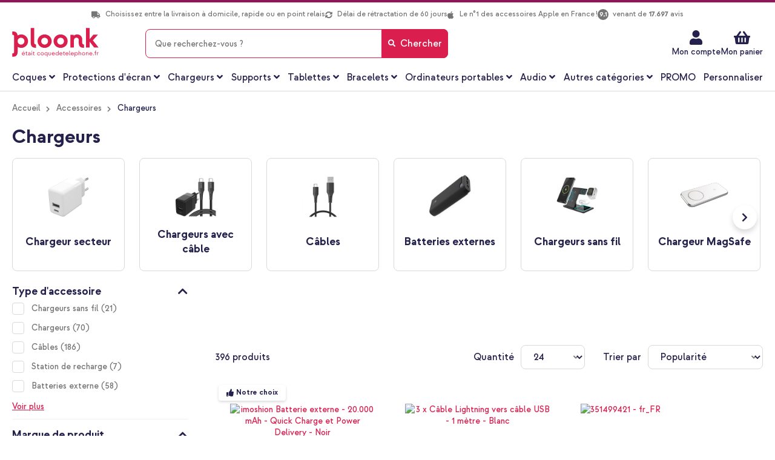

--- FILE ---
content_type: image/svg+xml
request_url: https://www.ploonk.fr/media/ploonk/logo/logo-fr.svg
body_size: 1345
content:
<svg version="1.2" xmlns="http://www.w3.org/2000/svg" viewBox="0 0 1730 582" width="1730" height="582">
	<title>logo-fr-svg</title>
	<style>
		.s0 { fill: #da1e4d } 
	</style>
	<g id="Layer">
		<path id="Layer" class="s0" d="m1710.6 136.8l-100.5 113.3 112.8 143.5h-88.2l-91-119v119h-69.8v-390.8h69.8v225.1l77.6-91h89.3z"/>
		<path id="Layer" class="s0" d="m1398.4 232.3v68.7c0 20.1 11.7 32.4 36.3 32.4v65.9h-13.4c-59.8 0-92.7-31.8-92.7-96.6v-55.8c0-27.9-16.2-50.3-47.5-50.3-27.9 0-48.6 20.7-48.6 53v145.7h-69.8v-256.9h66.5v20.7c10.6-12.3 33.5-26.8 67.6-26.8 58.6 0 101.6 43.6 101.6 100z"/>
		<path id="Layer" fill-rule="evenodd" class="s0" d="m788.2 266.9c0 74.3-58.7 134.6-140.2 134.6-81.6 0-140.2-60.9-140.2-134.6 0-73.7 58.7-134.6 140.2-134.6 82 0 140.1 60.3 140.2 134.6zm-72.6 0c0-38-28-68.1-67.6-68.7-39.7 0.6-67.6 30.1-67.6 68.7 0 38.6 28 68.2 67.6 68.7 39.6-0.6 67.6-30.7 67.6-68.7z"/>
		<path id="Layer" fill-rule="evenodd" class="s0" d="m826.6 266.9c0-73.7 58.6-134.6 140.2-134.6 82.1 0 140.2 60.3 140.2 134.6 0 74.3-58.6 134.6-140.2 134.6-81.6 0-140.2-60.9-140.2-134.6zm72.5 0c0 38.5 27.9 68.2 67.6 68.7 39.6-0.6 67.6-30.7 67.6-68.7 0-38-27.9-68.1-67.6-68.7-39.6 0.6-67.6 30.1-67.6 68.7z"/>
		<path id="Layer" class="s0" d="m441.4 301v-296.6h-69.8v298.2c0 64.8 32.9 96.6 92.7 96.6h13.4v-65.9c-24.6 0.1-36.3-12.2-36.3-32.3z"/>
		<path id="Layer" fill-rule="evenodd" class="s0" d="m109.7 153c22.3-13.4 47.5-20.7 72.6-20.7 77.1 0 135.7 62.5 135.7 134.6 0 72-58.6 134.6-135.7 134.6-24.9 0-49.8-7.2-72-20.4v101c0 64.8-32.9 96.6-92.7 96.6h-13.4v-65.9c24.6 0 36.3-12.3 36.3-32.4v-309.8c0-20.1-11.7-32.4-36.3-32.4v-65.9h13.4c55.4 0 87.7 27.3 92.1 82.9zm0.5 113.9c0 38.6 27.9 68.2 67.6 68.7 39.6-0.6 67.6-30.7 67.6-68.7 0-38-27.9-68.1-67.6-68.7-39.7 0.6-67.6 30.1-67.6 68.7z"/>
		<path id="Layer" class="s0" d="m1701.3 550.1h-9.1v-58.8h8.4v9.4c2.6-6.4 9.9-10.8 18.2-10.8h4.1v9.3h-4.1c-10.8 0-17.4 7.7-17.4 18.4v32.5z"/>
		<path id="Layer" class="s0" d="m1662 550.1h-9.1v-50.3h-11.9v-7.8h4.8c4.6 0 7.3-2.6 7.3-7.1v-6.4c0-14.1 9.8-22.5 22.3-22.5h2v8.5h-2c-9.1 0-13.5 5.7-13.5 14v12.8h17.1v8.5h-17z"/>
		<path id="Layer" class="s0" d="m1621.7 551.4c-4 0-7.4-3.4-7.4-7.4 0-4.2 3.4-7.4 7.4-7.4 4.2 0 7.4 3.3 7.4 7.4 0 4-3.2 7.4-7.4 7.4z"/>
		<path id="Layer" fill-rule="evenodd" class="s0" d="m1570.4 551.5c-17.8 0-31.2-14.1-31.2-30.8 0-16.6 12.3-30.8 30.6-30.8 18.2 0 32.1 14.9 29.8 33.8h-50.4c1.6 12 11.8 18.7 21.3 18.7 8 0 15.4-4 19.3-10.7l7.4 4.8c-5.3 9.3-15.4 15-26.8 15zm-20.9-36.3h40c-0.7-8.1-8.4-16.3-19.7-16.3-11 0-18.2 7-20.3 16.3z"/>
		<path id="Layer" class="s0" d="m1481.4 550.1h-9.1v-58.8h8.4v8.6c2.1-4.2 8.6-10.1 19.1-10.1 14.2 0 23.3 10.2 23.3 23.4v36.8h-9.1v-34.9c0-10.1-6.3-16.5-15.7-16.5-9.5 0-16.7 7.2-16.7 18.3v33.2z"/>
		<path id="Layer" fill-rule="evenodd" class="s0" d="m1424.1 551.5c-17.1 0-31.1-12.8-31.1-30.7 0-18 14-31 31.1-31 17.2 0 31.1 12.9 31.1 31 0 17.9-13.8 30.7-31.1 30.7zm0-9.1c11.9 0 21.3-9 21.3-21.6 0-12.7-9.4-21.8-21.3-21.8-12 0-21.3 9.1-21.3 21.8 0 12.6 9.3 21.6 21.3 21.6z"/>
		<path id="Layer" class="s0" d="m1335.2 550.1h-9.1v-91.4h9.1v40c2.7-4 8.9-8.8 18.3-8.8 14.2 0 23.3 10.2 23.3 23.4v36.8h-9.1v-34.9c0-10.1-6.3-16.5-15.7-16.5-9.5 0-16.7 7.2-16.7 18.3v33.1z"/>
		<path id="Layer" fill-rule="evenodd" class="s0" d="m1278 489.9c17.1 0 31.1 12.9 31.1 31 0 17.9-14 30.7-31.1 30.7-8.4 0-15.9-3.5-21.3-9.4v38.1h-9.1v-89h9.1v8.1c5.4-6 12.9-9.5 21.3-9.5zm0 52.5c12 0 21.3-9 21.3-21.6 0-12.7-9.3-21.8-21.3-21.8-11.9 0-21.3 9.1-21.3 21.8 0 12.6 9.4 21.6 21.3 21.6z"/>
		<path id="Layer" fill-rule="evenodd" class="s0" d="m1201.1 551.5c-17.8 0-31.2-14.1-31.2-30.8 0-16.6 12.3-30.8 30.6-30.8 18.2 0 32.1 14.9 29.8 33.8h-50.4c1.6 12 11.8 18.7 21.3 18.7 8 0 15.4-4 19.3-10.7l7.4 4.8c-5.3 9.3-15.4 15-26.8 15zm-20.9-36.3h40c-0.7-8.1-8.4-16.3-19.7-16.3-11 0-18.2 7-20.3 16.3z"/>
		<path id="Layer" class="s0" d="m1160 551h-0.8c-12.3 0-19.6-6.9-19.6-20.4v-72h9.1v72c0 7.4 4.2 11.5 11.2 11.5v8.9z"/>
		<path id="Layer" fill-rule="evenodd" class="s0" d="m1093.9 551.5c-17.8 0-31.2-14.1-31.2-30.8 0-16.6 12.3-30.8 30.6-30.8 18.2 0 32.1 14.9 29.8 33.8h-50.4c1.6 12 11.8 18.7 21.3 18.7 8 0 15.4-4 19.3-10.7l7.4 4.8c-5.4 9.3-15.5 15-26.8 15zm-20.9-36.3h40c-0.7-8.1-8.4-16.3-19.7-16.3-11.1 0-18.3 7-20.3 16.3z"/>
		<path id="Layer" class="s0" d="m1052.1 550.7h-6.5c-11.9 0-21-6.5-21-21v-29.9h-10.6v-6.7h0.3c6.8 0 12.9-4.3 12.9-15.9v-0.3h6.5v14.4h18.4v8.5h-18.4v29.9c0 9.1 6.1 12.5 12.5 12.5h5.9z"/>
		<path id="Layer" fill-rule="evenodd" class="s0" d="m974.1 551.5c-17.8 0-31.2-14.1-31.2-30.8 0-16.6 12.3-30.8 30.6-30.8 18.2 0 32.1 14.9 29.8 33.8h-50.4c1.6 12 11.8 18.7 21.3 18.7 8 0 15.4-4 19.3-10.7l7.4 4.8c-5.4 9.3-15.5 15-26.8 15zm-20.9-36.3h40c-0.7-8.1-8.4-16.3-19.7-16.3-11.1 0-18.2 7-20.3 16.3z"/>
		<path id="Layer" fill-rule="evenodd" class="s0" d="m917.4 499.4v-40.8h9.1v91.4h-9.1v-8c-5.4 5.9-12.9 9.4-21.3 9.4-17.1 0-31.1-12.8-31.1-30.7 0-18 14-31 31.1-31 8.4 0.2 16 3.7 21.3 9.7zm-21.3 43c11.9 0 21.3-9 21.3-21.6 0-12.7-9.4-21.8-21.3-21.8-12 0-21.3 9.1-21.3 21.8 0 12.6 9.3 21.6 21.3 21.6z"/>
		<path id="Layer" fill-rule="evenodd" class="s0" d="m822.5 551.5c-17.8 0-31.2-14.1-31.2-30.8 0-16.6 12.3-30.8 30.6-30.8 18.2 0 32.1 14.9 29.8 33.8h-50.4c1.6 12 11.8 18.7 21.3 18.7 8 0 15.4-4 19.3-10.7l7.4 4.8c-5.4 9.3-15.4 15-26.8 15zm-20.9-36.3h40c-0.7-8.1-8.4-16.3-19.7-16.3-11 0-18.2 7-20.3 16.3z"/>
		<path id="Layer" class="s0" d="m750.4 551.5c-17 0-25.2-12.1-25.2-26.5v-33.7h9.1v33.7c0 11.1 6.4 17.6 16.1 17.6 9.7 0 16.1-6.5 16.1-17.6v-33.7h9.1v33.7c0 14.4-8.2 26.5-25.2 26.5z"/>
		<path id="Layer" fill-rule="evenodd" class="s0" d="m697.1 499.4v-8.1h9.1v89h-9.1v-38.1c-5.4 5.9-12.9 9.4-21.3 9.4-17.1 0-31.1-12.8-31.1-30.7 0-18 14-31 31.1-31 8.4 0 16 3.5 21.3 9.5zm-21.3 43c11.9 0 21.3-9 21.3-21.6 0-12.7-9.4-21.8-21.3-21.8-12 0-21.3 9.1-21.3 21.8 0 12.6 9.3 21.6 21.3 21.6z"/>
		<path id="Layer" fill-rule="evenodd" class="s0" d="m600.6 551.5c-17.1 0-31.1-12.8-31.1-30.7 0-18 14-31 31.1-31 17.2 0 31.1 12.9 31.1 31-0.1 17.9-13.9 30.7-31.1 30.7zm0-9.1c11.9 0 21.3-9 21.3-21.6 0-12.7-9.4-21.8-21.3-21.8-12 0-21.3 9.1-21.3 21.8 0 12.6 9.2 21.6 21.3 21.6z"/>
		<path id="Layer" class="s0" d="m530.1 551.5c-17.1 0-31.1-12.9-31.1-30.8 0-17.9 14-30.8 31.1-30.8 11.5 0 21.6 5.7 26.9 15l-8 5.1c-3.7-6.7-10.8-11-18.9-11-12 0-21.3 9.1-21.3 21.7 0 12.5 9.3 21.7 21.3 21.7 8.1 0 15.3-4.3 18.9-11l8 5.1c-5.3 9.3-15.4 15-26.9 15z"/>
		<path id="Layer" class="s0" d="m450 550.7h-6.5c-11.9 0-21-6.5-21-21v-29.9h-10.6v-6.7h0.3c6.8 0 12.9-4.3 12.9-15.9v-0.3h6.5v14.4h18.4v8.5h-18.4v29.9c0 9.1 6.1 12.5 12.5 12.5h5.9z"/>
		<path id="Layer" class="s0" d="m392.7 475.7c-3.8 0-6.9-3-6.9-6.9 0-3.9 3.1-7.1 6.9-7.1 3.9 0 7.1 3.1 7.1 7.1 0 3.9-3.1 6.9-7.1 6.9zm4.6 74.4h-9.1v-58.8h9.1z"/>
		<path id="Layer" fill-rule="evenodd" class="s0" d="m340.4 551.5c-13.8 0-22.9-8.5-22.9-18.9 0-10.4 8.5-17.1 19.7-17.1h14.1c4.3 0 7.1-2.6 7.1-6.3 0-4.6-5-10.5-15-10.5-8.9 0-14.1 4.8-16.6 11.2l-7.2-4.7c3.7-8.8 11.4-15.4 23.8-15.4 15.3 0 24.6 9.9 24.6 21.8v38.4h-8.4v-8.6c-1.8 4.2-9.1 10.1-19.2 10.1zm0-8.9c11.6 0 18.4-7.4 18.4-18.3v-0.8h-21.4c-6 0-10.1 3.8-10.1 9 0 5.6 4.6 10.1 13.1 10.1z"/>
		<path id="Layer" class="s0" d="m303.8 550.7h-6.5c-11.9 0-21-6.5-21-21v-29.9h-10.6v-6.7h0.3c6.8 0 12.9-4.3 12.9-15.9v-0.3h6.5v14.4h18.4v8.5h-18.4v29.9c0 9.1 6.1 12.5 12.5 12.5h5.9z"/>
		<path id="Layer" fill-rule="evenodd" class="s0" d="m228 480.3h-6.9l6.3-17.2h11.5zm-2.2 71.2c-17.8 0-31.2-14.1-31.2-30.8 0-16.6 12.3-30.8 30.6-30.8 18.2 0 32.1 14.9 29.8 33.8h-50.4c1.6 12 11.8 18.7 21.3 18.7 8 0 15.4-4 19.3-10.7l7.4 4.8c-5.4 9.3-15.5 15-26.8 15zm-20.9-36.3h40c-0.7-8.1-8.4-16.3-19.7-16.3-11.1 0-18.2 7-20.3 16.3z"/>
	</g>
</svg>

--- FILE ---
content_type: application/javascript
request_url: https://s3.coquedetelephone.fr/quv.js
body_size: 12805
content:
!function(e){var t={};function n(o){if(t[o])return t[o].exports;var r=t[o]={i:o,l:0,exports:{}};return e[o].call(r.exports,r,r.exports,n),r.l=1,r.exports}n.m=e,n.c=t,n.d=function(e,t,o){n.o(e,t)||Object.defineProperty(e,t,{enumerable:1,get:o})},n.r=function(e){"undefined"!=typeof Symbol&&Symbol.toStringTag&&Object.defineProperty(e,Symbol.toStringTag,{value:"Module"}),Object.defineProperty(e,"__esModule",{value:1})},n.t=function(e,t){if(1&t&&(e=n(e)),8&t)return e;if(4&t&&"object"==typeof e&&e&&e.__esModule)return e;var o=Object.create(null);if(n.r(o),Object.defineProperty(o,"default",{enumerable:1,value:e}),2&t&&"string"!=typeof e)for(var r in e)n.d(o,r,function(t){return e[t]}.bind(null,r));return o},n.n=function(e){var t=e&&e.__esModule?function(){return e.default}:function(){return e};return n.d(t,"a",t),t},n.o=function(e,t){return Object.prototype.hasOwnProperty.call(e,t)},n.p="/",n(n.s=60)}([function(e,t,n){"use strict";Object.defineProperty(t,"__esModule",{value:1}),t.isDict=t.getURLparams=t.cookieValueExists=t.setCookie=t.getCookieFromSplit=t.getCookie=t.addCookieData=void 0;var o,r=n(46),i=(o=r)&&o.__esModule?o:{default:o};t.addCookieData=function(){var e=[];if([["_ga",180],["_gcl_au",180],["_fbp",180],["_hjid",180],["_gaexp",180],["_uetvid",180]].length>0){e=[];var t="t"+(new Date).getTime(),n=document.cookie.split(";");[["_ga",180],["_gcl_au",180],["_fbp",180],["_hjid",180],["_gaexp",180],["_uetvid",180]].map(function(o){var r=c(n,o[0]);r&&(e.push([o[0],86400*parseInt(o[1]),r]),t=t+"||"+o[0]+"~~"+r)}),e.length>0&&e.push(["_tdbu",15552e3,t]);var o=u("_tdid");o&&e.push(["_tdid",15552e3,o])}return e};var u=t.getCookie=function(e){return c(document.cookie.split(";"),e)},c=t.getCookieFromSplit=function(e,t){var n=null;return e.some(function(e){var o=e.split("=");if(o[0].trim()===t)return n=decodeURI(o[1]),1}),n};t.setCookie=function(e,t){document.cookie=e+"="+t+";path=/;SameSite=Lax;max-age=604800"+function(){var e=arguments.length>0&&void 0!==arguments[0]?arguments[0]:window.location.hostname;if("localhost"===e)return";domain=.localhost";var t=new RegExp("([a-z-0-9]{2,63}).([a-z.]{2,5})$").exec(e);return t?";domain=."+t[1]+"."+t[2]:""}()},t.cookieValueExists=function(e){return document.cookie&&document.cookie.toString().indexOf(e)>-1},t.getURLparams=function(){for(var e={},t=window.location.search.substring(window.location.search.indexOf("?")+1).split("&"),n=0;n<t.length;n++)if(t[n]){var o=t[n].split("=");if(o[1])try{e[decodeURIComponent(o[0])]=decodeURIComponent(o[1])}catch(e){}}return e},t.isDict=function(e){return!("object"!==(void 0===e?"undefined":(0,i.default)(e))||null===e||e instanceof Array||e instanceof Date)}},function(e,t){var n=e.exports={version:"2.6.12"};"number"==typeof __e&&(__e=n)},function(e,t,n){"use strict";n.r(t),n.d(t,"sendHttpRequest",function(){return r}),n.d(t,"canSendEvents",function(){return i});var o=n(0);function r(e,t,n){try{if(i()){let r=Object(o.addCookieData)();r.length>0&&(e.pc=r);let i=document.cookie.split(";").filter(e=>e.includes("_ga")||e.includes("tdid")||e.includes("tdbu"));e.add_qtime&&(e.qtime=new Date-e.qtime),delete e.add_qtime,1===e.is_blocked&&window._db1&&window._db1.detected&&(e.bot=window._db1.detected),e.method="yd5pPmChm22SVhbjt0IXes7tSu8lLS",e.acc=i,e.anonymous_id=Object(o.getCookie)("anonymous_id");let u=JSON.stringify(e);navigator.sendBeacon("https://s3.coquedetelephone.fr/of",u)?t&&t():n&&n()}else n&&n()}catch(e){n&&n()}}function i(){return navigator.sendBeacon?1:0}},function(e,t){var n=e.exports="undefined"!=typeof window&&window.Math==Math?window:"undefined"!=typeof self&&self.Math==Math?self:Function("return this")();"number"==typeof __g&&(__g=n)},function(e,t,n){var o=n(33)("wks"),r=n(24),i=n(3).Symbol,u="function"==typeof i;(e.exports=function(e){return o[e]||(o[e]=u&&i[e]||(u?i:r)("Symbol."+e))}).store=o},function(e,t,n){e.exports=!n(12)(function(){return 7!=Object.defineProperty({},"a",{get:function(){return 7}}).a})},function(e,t){var n={}.hasOwnProperty;e.exports=function(e,t){return n.call(e,t)}},function(e,t,n){"use strict";Object.defineProperty(t,"__esModule",{value:1});t.styles={header:"font-size: 12px; padding-bottom: 6px; padding-top: 6px",red:"color: red",green:"color: green",black:""}},function(e,t,n){"use strict";Object.defineProperty(t,"__esModule",{value:1}),t.set_td_cookie=t.get_td_cookie=void 0;var o=n(0);t.get_td_cookie=function(e){var t=(0,o.getCookie)("_tdid");return t||(t=(0,o.getCookie)("anonymous_id"))&&(0,o.setCookie)("_tdid",t),t&&(t=t.split("_")).length>e&&t[e].length>""?t[e]:null},t.set_td_cookie=function(e,t){var n=(0,o.getCookie)("_tdid");(n=n?n.split("_"):[])[e]=t.toString();for(var r="",i=0;i<n.length;i++)r=r+(n[i]&&n[i].length>0?n[i]:"")+"_";return r=r.substring(0,r.length-1),(0,o.setCookie)("_tdid",r),r}},function(e,t,n){"use strict";t.__esModule=1;var o,r=n(89),i=(o=r)&&o.__esModule?o:{default:o};t.default=i.default||function(e){for(var t=1;t<arguments.length;t++){var n=arguments[t];for(var o in n)Object.prototype.hasOwnProperty.call(n,o)&&(e[o]=n[o])}return e}},function(e,t,n){var o=n(11),r=n(22);e.exports=n(5)?function(e,t,n){return o.f(e,t,r(1,n))}:function(e,t,n){return e[t]=n,e}},function(e,t,n){var o=n(15),r=n(49),i=n(30),u=Object.defineProperty;t.f=n(5)?Object.defineProperty:function(e,t,n){if(o(e),t=i(t,1),o(n),r)try{return u(e,t,n)}catch(e){}if("get"in n||"set"in n)throw TypeError("Accessors not supported!");return"value"in n&&(e[t]=n.value),e}},function(e,t){e.exports=function(e){try{return!!e()}catch(e){return 1}}},function(e,t,n){var o=n(54),r=n(29);e.exports=function(e){return o(r(e))}},function(e,t,n){"use strict";Object.defineProperty(t,"__esModule",{value:1}),t.initWindowLayer=t.getCID_and_BlockingType=void 0;var o=n(45),r=n(88),i=n(57),u=n(102),c=n(103),a=n(104);n(106),t.getCID_and_BlockingType=function(){var e=arguments.length>0&&void 0!==arguments[0]?arguments[0]:"",t=arguments.length>1&&void 0!==arguments[1]?arguments[1]:-1,n=arguments.length>2&&void 0!==arguments[2]?arguments[2]:0;-1===t&&(t=window.td.is_blocked);var o=0===t?"unblocked":"blocked";""!==e&&(o=o+" - "+e);var r=document.cookie.split(";").filter(function(e){return e.includes("_ga")||e.includes("tdid")||e.includes("tdbu")}),i=-1===window.td.tdid?(0,a.get_or_set_TraceDockID)():window.td.tdid;return{blocking_type:o,is_blocked:0===window.td.is_blocked?0:1,tdc:i,add_qtime:n,acc:r}},t.initWindowLayer=function(){window.td={is_blocked:-1,_source:"https://s3.coquedetelephone.fr/of",tdid:(0,a.get_or_set_TraceDockID)(),anonymous_id:(0,a.get_anonymous_id)(),bid:"****yd5pPmChm22SVhbjt0IXes7tSu8lLS****",identify:o.identify,trackEvent:r.trackEvent,sendPageView:u.sendPageView,sendDataLayerEvent:i.sendDataLayerEvent,saveCookies:c.saveCookies,copyDataLayer:i.copyDataLayer}}},function(e,t,n){var o=n(16);e.exports=function(e){if(!o(e))throw TypeError(e+" is not an object!");return e}},function(e,t){e.exports=function(e){return"object"==typeof e?null!==e:"function"==typeof e}},function(e,t,n){var o=n(53),r=n(34);e.exports=Object.keys||function(e){return o(e,r)}},function(e,t,n){"use strict";Object.defineProperty(t,"__esModule",{value:1}),t.getTrackingPayload=void 0;var o=n(0);t.getTrackingPayload=function(e,t){var n=(0,o.getURLparams)(),r="";try{r=window.document.referrer&&window.document.referrer.toString().indexOf("coquedetelephone.fr")>-1?"":window.document.referrer}catch(e){}e=e||window.location.pathname,t=t||window.document.title;var i={source:"coquedetelephone.fr",qtime:new Date,t:"pageview",z:Math.floor(1e4*Math.random()),ni:0,ds:"web",dh:window.location.hostname,dp:e,dt:t,dr:r,url_params:n,cn:n.utm_campaign,cs:n.utm_source,cm:n.utm_medium,ck:n.utm_term,cc:n.utm_content,gclid:n.gclid,dclid:n.dclid,fbclid:n.fbclid,msclkid:n.msclkid,ua:window.navigator.userAgent,sr:window.screen.width+"x"+window.screen.height,vp:window.screen.availWidth+"x"+window.screen.availHeight,de:window.document.characterSet,sd:window.screen.colorDepth+"-bits",ul:window.navigator.language};for(var u in i)null!==i[u]&&void 0!==i[u]&&""!==i[u]||delete i[u];return i}},function(e,t,n){"use strict";Object.defineProperty(t,"__esModule",{value:1}),t.tryCatch=t.execTimeOut=void 0;var o=n(2),r=(t.execTimeOut=function(e,t){setTimeout(function(){return r(e)},t)},t.tryCatch=function(e){try{e()}catch(n){0;var t={t:"ping",ec:"client_error",source:"coquedetelephone.fr",error:String(n),stack:n.stack,func:String(e),dh:window.location.hostname,dp:window.location.pathname,dt:window.document.title,ua:window.navigator.userAgent,ul:window.navigator.language};(0,o.sendHttpRequest)(t)}})},function(e,t){e.exports=1},function(e,t,n){var o=n(3),r=n(1),i=n(65),u=n(10),c=n(6),a=function(e,t,n){var s,f,d,l=e&a.F,p=e&a.G,v=e&a.S,y=e&a.P,g=e&a.B,_=e&a.W,h=p?r:r[t]||(r[t]={}),m=h.prototype,w=p?o:v?o[t]:(o[t]||{}).prototype;for(s in p&&(n=t),n)(f=!l&&w&&void 0!==w[s])&&c(h,s)||(d=f?w[s]:n[s],h[s]=p&&"function"!=typeof w[s]?n[s]:g&&f?i(d,o):_&&w[s]==d?function(e){var t=function(t,n,o){if(this instanceof e){switch(arguments.length){case 0:return new e;case 1:return new e(t);case 2:return new e(t,n)}return new e(t,n,o)}return e.apply(this,arguments)};return t.prototype=e.prototype,t}(d):y&&"function"==typeof d?i(Function.call,d):d,y&&((h.virtual||(h.virtual={}))[s]=d,e&a.R&&m&&!m[s]&&u(m,s,d)))};a.F=1,a.G=2,a.S=4,a.P=8,a.B=16,a.W=32,a.U=64,a.R=128,e.exports=a},function(e,t){e.exports=function(e,t){return{enumerable:!(1&e),configurable:!(2&e),writable:!(4&e),value:t}}},function(e,t){e.exports={}},function(e,t){var n=0,o=Math.random();e.exports=function(e){return"Symbol(".concat(void 0===e?"":e,")_",(++n+o).toString(36))}},function(e,t,n){var o=n(29);e.exports=function(e){return Object(o(e))}},function(e,t){t.f={}.propertyIsEnumerable},function(e,t,n){"use strict";Object.defineProperty(t,"__esModule",{value:1}),t.gaJavascriptCheck=void 0;var o,r=n(42),i=(o=r)&&o.__esModule?o:{default:o},u=n(8),c=n(43);t.gaJavascriptCheck=function(){try{return window.google_tag_manager&&(0,i.default)(window.google_tag_manager).length>0?1:window.ga&&window.ga.loaded&&window.ga.getAll&&window.ga.getAll()[0]?(window.td.tdid=window.ga.getAll()[0].get("clientId"),window.td.is_blocked=0,(0,c.validateCookiesAllowed)()&&((0,u.set_td_cookie)(0,window.td.tdid),(0,u.set_td_cookie)(2,1)),1):0}catch(e){return 0}}},function(e,t){var n=Math.ceil,o=Math.floor;e.exports=function(e){return isNaN(e=+e)?0:(e>0?o:n)(e)}},function(e,t){e.exports=function(e){if(null==e)throw TypeError("Can't call method on  "+e);return e}},function(e,t,n){var o=n(16);e.exports=function(e,t){if(!o(e))return e;var n,r;if(t&&"function"==typeof(n=e.toString)&&!o(r=n.call(e)))return r;if("function"==typeof(n=e.valueOf)&&!o(r=n.call(e)))return r;if(!t&&"function"==typeof(n=e.toString)&&!o(r=n.call(e)))return r;throw TypeError("Can't convert object to primitive value")}},function(e,t){var n={}.toString;e.exports=function(e){return n.call(e).slice(8,-1)}},function(e,t,n){var o=n(33)("keys"),r=n(24);e.exports=function(e){return o[e]||(o[e]=r(e))}},function(e,t,n){var o=n(1),r=n(3),i=r["__core-js_shared__"]||(r["__core-js_shared__"]={});(e.exports=function(e,t){return i[e]||(i[e]=void 0!==t?t:{})})("versions",[]).push({version:o.version,mode:n(20)?"pure":"global",copyright:"© 2020 Denis Pushkarev (zloirock.ru)"})},function(e,t){e.exports="constructor,hasOwnProperty,isPrototypeOf,propertyIsEnumerable,toLocaleString,toString,valueOf".split(",")},function(e,t,n){var o=n(11).f,r=n(6),i=n(4)("toStringTag");e.exports=function(e,t,n){e&&!r(e=n?e:e.prototype,i)&&o(e,i,{configurable:1,value:t})}},function(e,t,n){t.f=n(4)},function(e,t,n){var o=n(3),r=n(1),i=n(20),u=n(36),c=n(11).f;e.exports=function(e){var t=r.Symbol||(r.Symbol=i?{}:o.Symbol||{});"_"==e.charAt(0)||e in t||c(t,e,{value:u.f(e)})}},function(e,t){t.f=Object.getOwnPropertySymbols},function(e,t,n){e.exports={default:n(93),__esModule:1}},function(e,t,n){e.exports={default:n(97),__esModule:1}},function(module,exports,__webpack_require__){"use strict";Object.defineProperty(exports,"__esModule",{value:1}),exports.getter=exports.lookupFunctions=exports.lookupTypes=void 0;var _helpers=__webpack_require__(0),lookupTypes={eval:function _eval(e,v){try{return!!eval(v)}catch(e){return 0}},ev:function ev(e,v){try{return!!eval(v)}catch(e){return 0}},c:function(e,t){return e?"string"==typeof e?e.indexOf(t)>-1:(0,_helpers.isDict)(e)?!!e[t]:0:0},nc:function(e,t){return e?"string"==typeof e?-1===e.indexOf(t):(0,_helpers.isDict)(e)?!e[t]:1:1},e:function(e,t){return e&&e===t},ne:function(e,t){return!e||e!==t},it:function(e,t){return 1==e},if:function(e,t){return 0==e},ex:function(e,t){return!!e},sw:function(e,t){return e&&e.startsWith(t)},ew:function(e,t){return e&&e.endsWith(t)},lgte:function(e,t){return e&&e.length>=t},gte:function(e,t){return e&&e>=t},gt:function(e,t){return e&&e>t},lte:function(e,t){return e&&e<=t},lt:function(e,t){return e&&e<t}};exports.lookupTypes=lookupTypes;var lookupFunctions=exports.lookupFunctions={a:function(e,t,n){return t&&t.includes("n")?!e.hasAttribute(n):e.hasAttribute(n)},c:function(e,t,n){return lookupTypes[t](e.className,n)},i:function(e,t,n){return lookupTypes[t](e.id,n)},s:function(e,t,n){return lookupTypes[t](e.hasAttribute("src")?e.getAttribute("src"):null,n)},h:function(e,t,n){return lookupTypes[t](e.hasAttribute("href")?e.getAttribute("href"):null,n)},t:function(e,t,n){return lookupTypes[t](e.innerText,n)},u:function(e,t,n){return lookupTypes[t](window.location.pathname,n)}},getter=exports.getter=function(e,t){try{if("cookie"===t)return document.cookie;if("href"===t)return document.location.href;if(t.indexOf("cookie:")>-1){var n=t.split(":");return(0,_helpers.getCookie)(n[1])}var o=e,r=1;return t.split(".").forEach(function(e){if(!(e in o))return r=0,null;o=o[e]}),r?o:null}catch(e){return null}}},function(e,t,n){e.exports={default:n(98),__esModule:1}},function(e,t,n){"use strict";Object.defineProperty(t,"__esModule",{value:1}),t.validateCookiesAllowed=void 0;n(41),t.validateCookiesAllowed=function(){return 1}},function(e,t,n){"use strict";Object.defineProperty(t,"__esModule",{value:1});var o,r=n(40),i=(o=r)&&o.__esModule?o:{default:o};function u(e){var t=sessionStorage.getItem(e);return t?JSON.parse(t):[]}t.addToQueue=function(e,t){var n=u(e);n.push(t),sessionStorage.setItem(e,(0,i.default)(n))},t.removeFromQueueByIndex=function(e,t){var n=u(e);n.length>t&&n.splice(t,1);sessionStorage.setItem(e,(0,i.default)(n))},t.getQueue=u,t.itemsAvailableInQueue=function(e){return u(e).length>0}},function(e,t,n){"use strict";Object.defineProperty(t,"__esModule",{value:1}),t.postIdentify=void 0,t.identify=function(e){if(!e)return null;document.cookie.indexOf(e+"=1")>-1||(u(e),(0,r.setCookie)(e,1))};var o=n(2),r=(n(7),n(0)),i=n(8),u=t.postIdentify=function(e,t,n,r){var u={ids:e,cid:(t=t||(0,i.get_td_cookie)(0))||-1,source:"coquedetelephone.fr",dh:window.location.hostname,dp:window.location.pathname,dt:window.document.title};(0,o.sendHttpRequest)(u,n,r)}},function(e,t,n){"use strict";t.__esModule=1;var o=u(n(62)),r=u(n(77)),i="function"==typeof r.default&&"symbol"==typeof o.default?function(e){return typeof e}:function(e){return e&&"function"==typeof r.default&&e.constructor===r.default&&e!==r.default.prototype?"symbol":typeof e};function u(e){return e&&e.__esModule?e:{default:e}}t.default="function"==typeof r.default&&"symbol"===i(o.default)?function(e){return void 0===e?"undefined":i(e)}:function(e){return e&&"function"==typeof r.default&&e.constructor===r.default&&e!==r.default.prototype?"symbol":void 0===e?"undefined":i(e)}},function(e,t,n){"use strict";var o=n(64)(1);n(48)(String,"String",function(e){this._t=String(e),this._i=0},function(){var e,t=this._t,n=this._i;return n>=t.length?{value:void 0,done:1}:(e=o(t,n),this._i+=e.length,{value:e,done:0})})},function(e,t,n){"use strict";var o=n(20),r=n(21),i=n(51),u=n(10),c=n(23),a=n(67),s=n(35),f=n(73),d=n(4)("iterator"),l=!([].keys&&"next"in[].keys()),p=function(){return this};e.exports=function(e,t,n,v,y,g,_){a(n,t,v);var h,m,w,b=function(e){if(!l&&e in S)return S[e];switch(e){case"keys":case"values":return function(){return new n(this,e)}}return function(){return new n(this,e)}},k=t+" Iterator",x="values"==y,O=0,S=e.prototype,j=S[d]||S["@@iterator"]||y&&S[y],T=j||b(y),P=y?x?b("entries"):T:void 0,C="Array"==t&&S.entries||j;if(C&&(w=f(C.call(new e)))!==Object.prototype&&w.next&&(s(w,k,1),o||"function"==typeof w[d]||u(w,d,p)),x&&j&&"values"!==j.name&&(O=1,T=function(){return j.call(this)}),o&&!_||!l&&!O&&S[d]||u(S,d,T),c[t]=T,c[k]=p,y)if(h={values:x?T:b("values"),keys:g?T:b("keys"),entries:P},_)for(m in h)m in S||i(S,m,h[m]);else r(r.P+r.F*(l||O),t,h);return h}},function(e,t,n){e.exports=!n(5)&&!n(12)(function(){return 7!=Object.defineProperty(n(50)("div"),"a",{get:function(){return 7}}).a})},function(e,t,n){var o=n(16),r=n(3).document,i=o(r)&&o(r.createElement);e.exports=function(e){return i?r.createElement(e):{}}},function(e,t,n){e.exports=n(10)},function(e,t,n){var o=n(15),r=n(68),i=n(34),u=n(32)("IE_PROTO"),c=function(){},a=function(){var e,t=n(50)("iframe"),o=i.length;for(t.style.display="none",n(72).appendChild(t),t.src="javascript:",(e=t.contentWindow.document).open(),e.write("<script>document.F=Object<\/script>"),e.close(),a=e.F;o--;)delete a.prototype[i[o]];return a()};e.exports=Object.create||function(e,t){var n;return null!==e?(c.prototype=o(e),n=new c,c.prototype=null,n[u]=e):n=a(),void 0===t?n:r(n,t)}},function(e,t,n){var o=n(6),r=n(13),i=n(69)(0),u=n(32)("IE_PROTO");e.exports=function(e,t){var n,c=r(e),a=0,s=[];for(n in c)n!=u&&o(c,n)&&s.push(n);for(;t.length>a;)o(c,n=t[a++])&&(~i(s,n)||s.push(n));return s}},function(e,t,n){var o=n(31);e.exports=Object("z").propertyIsEnumerable(0)?Object:function(e){return"String"==o(e)?e.split(""):Object(e)}},function(e,t,n){n(74);for(var o=n(3),r=n(10),i=n(23),u=n(4)("toStringTag"),c="CSSRuleList,CSSStyleDeclaration,CSSValueList,ClientRectList,DOMRectList,DOMStringList,DOMTokenList,DataTransferItemList,FileList,HTMLAllCollection,HTMLCollection,HTMLFormElement,HTMLSelectElement,MediaList,MimeTypeArray,NamedNodeMap,NodeList,PaintRequestList,Plugin,PluginArray,SVGLengthList,SVGNumberList,SVGPathSegList,SVGPointList,SVGStringList,SVGTransformList,SourceBufferList,StyleSheetList,TextTrackCueList,TextTrackList,TouchList".split(","),a=0;a<c.length;a++){var s=c[a],f=o[s],d=f&&f.prototype;d&&!d[u]&&r(d,u,s),i[s]=i.Array}},function(e,t,n){var o=n(53),r=n(34).concat("length","prototype");t.f=Object.getOwnPropertyNames||function(e){return o(e,r)}},function(e,t,n){"use strict";Object.defineProperty(t,"__esModule",{value:1}),t.copyDataLayer=void 0;var o=f(n(39)),r=f(n(40)),i=f(n(9));t.sendDataLayerEvent=function(e){if((0,c.hasDataLayerEventsConfigured)()&&(0,u.canSendEvents)())try{return(0,s.addToQueue)(c.dataLayerEventsQueueKey,e),1}catch(e){return 0}},t.overwriteDataLayerPushFunctionality=function(){var e=window.dataLayer.push;if(window.dataLayer.push=function(){try{if((0,u.canSendEvents)())for(var t=0;t<arguments.length;t++)(0,a.hasIdentifyEventsConfigured)()&&(0,s.addToQueue)(a.identifyEventsQueueKey,arguments[t]),(0,c.hasDataLayerEventsConfigured)()&&(0,s.addToQueue)(c.dataLayerEventsQueueKey,arguments[t])}finally{return e.apply(window.dataLayer,arguments)}},(0,u.canSendEvents)()){var t=window.dataLayer,n=1,r=0,i=void 0;try{for(var f,d=(0,o.default)(t);!(n=(f=d.next()).done);n=1){var l=f.value;(0,a.hasIdentifyEventsConfigured)()&&(0,s.addToQueue)(a.identifyEventsQueueKey,l),(0,c.hasDataLayerEventsConfigured)()&&(0,s.addToQueue)(c.dataLayerEventsQueueKey,l)}}catch(e){r=1,i=e}finally{try{!n&&d.return&&d.return()}finally{if(r)throw i}}}};var u=n(2),c=n(58),a=n(59),s=n(44);function f(e){return e&&e.__esModule?e:{default:e}}t.copyDataLayer=function(e){var t={};if(window.dataLayer)for(var n=0;n<=e;n++)t=(0,i.default)({},t,window.dataLayer[n]);window.console&&window.console.log((0,r.default)(t))}},function(e,t,n){"use strict";Object.defineProperty(t,"__esModule",{value:1}),t.sendDataLayer=t.dataLayerEventsQueueKey=void 0;var o=p(n(39)),r=p(n(9));t.startTrackingDataLayerEvents=function(){_()&&(0,u.canSendEvents)()&&g()},t.hasDataLayerEventsConfigured=_;var i=n(41),u=(n(7),n(2)),c=n(14),a=n(27),s=n(101),f=n(19),d=n(18),l=n(44);function p(e){return e&&e.__esModule?e:{default:e}}var v=[[[["event","e","loadStandardData"]],"16cdcbff-0d42-4429-9aba-ec1f523f5c5d"],[[["ecommerce","c","purchase"],["ecommerce.purchase.products","lgte","1"]],"41c5e814-273c-4da0-beff-816641c93fd5"],[[["ecommerce","c","checkout"],["ecommerce.checkout.products","lgte","1"]],"52cc896c-03d6-4b0e-bd5f-06af8043c2e3"],[[["ecommerce","c","add"],["ecommerce.add.products","lgte","1"]],"a2225762-72a5-4c1e-b3dd-be5407137613"],[[["ecommerce.detail.products","lgte","1"],["ecommerce","c","detail"]],"c5c33980-06da-4c66-905a-d71bebfacf50"],[[["ecommerce","c","remove"],["ecommerce.remove.products","lgte","1"]],"dc85c052-1985-433f-940d-96b8f0ee52d0"]],y=t.dataLayerEventsQueueKey="td_dataLayer_events_to_process";function g(){setTimeout(function(){(0,l.itemsAvailableInQueue)(y)?function(){var e=(0,l.getQueue)(y)[0],t=(0,r.default)({href:window.location.href},e),n=0,i=1,u=0,c=void 0;try{for(var a,s=(0,o.default)(v);!(i=(a=s.next()).done);i=1){var d=a.value;if(h(d,t)){var p=function(){n=1;var e={deid:d[1],dl:t,name:d[2]};return(0,f.execTimeOut)(function(){m(e)},0),"break"}();if("break"===p)break}}}catch(e){u=1,c=e}finally{try{!i&&s.return&&s.return()}finally{if(u)throw c}}n||((0,l.removeFromQueueByIndex)(y,0),g())}():g()},200)}function _(){return v?v.length>0:0}function h(e,t){return!e[0].some(function(e){var n=(0,i.getter)(t,e[0]);return(n||0==n)&&i.lookupTypes[e[1]](n,e[2])?0:1})}var m=t.sendDataLayer=function(e){var t=arguments.length>1&&void 0!==arguments[1]?arguments[1]:"";(0,a.gaJavascriptCheck)();(0,u.sendHttpRequest)((0,r.default)({},(0,d.getTrackingPayload)(),(0,c.getCID_and_BlockingType)(t),{deid:e.deid,datalayer:(0,s.JSONproof)(e.dl),qtime:new Date}),w,b)};function w(){(0,l.removeFromQueueByIndex)(y,0),g()}function b(){g()}},function(e,t,n){"use strict";Object.defineProperty(t,"__esModule",{value:1}),t.identifyEventsQueueKey=void 0;var o=d(n(39)),r=d(n(9));t.startTrackingIdentifyEvents=function(){y()&&(0,f.canSendEvents)()&&v()},t.hasIdentifyEventsConfigured=y;var i=n(41),u=n(19),c=n(44),a=n(45),s=n(8),f=n(2);function d(e){return e&&e.__esModule?e:{default:e}}var l=null,p=t.identifyEventsQueueKey="td_identify_events_to_process";function v(){setTimeout(function(){(0,c.itemsAvailableInQueue)(p)?function(){var e=(0,c.getQueue)(p)[0],t=(0,r.default)({href:window.location.href},e),n=(0,s.get_td_cookie)(0);if(n){t.td_id=n||-1;var i=0,a=1,f=0,d=void 0;try{for(var y,h=(0,o.default)(l);!(a=(y=h.next()).done);a=1){var m=y.value;if(g(m,t)){var w=function(){i=1;var e={fieldName:m[1],data:t};return(0,u.execTimeOut)(function(){_(e)},0),"break"}();if("break"===w)break}}}catch(e){f=1,d=e}finally{try{!a&&h.return&&h.return()}finally{if(f)throw d}}i||((0,c.removeFromQueueByIndex)(p,0),v())}}():v()},1e3)}function y(){return l?l.length>0:0}function g(e,t){return!e[0].some(function(e){var n=(0,i.getter)(t,e[0]);return(n||0==n)&&i.lookupTypes[e[1]](n,e[2])?0:1})}function _(e){var t=(0,i.getter)(e.data,e.fieldName);if(t){var n=t+"||"+e.data.td_id;-1===document.cookie.indexOf(n+"=1")&&((0,a.postIdentify)(t,e.data.td_id,h,m),setCookie(n,1))}}function h(){(0,c.removeFromQueueByIndex)(p,0),v()}function m(){v()}},function(e,t,n){e.exports=n(61)},function(e,t,n){"use strict";var o=n(14),r=n(107),i=n(109),u=(n(7),n(19)),c=n(110),a=n(59),s=n(57);(0,u.tryCatch)(function(){window.dataLayer=window.dataLayer||[],(0,s.overwriteDataLayerPushFunctionality)(),window.dataLayer.push({event:"td.init"}),(0,i.resetCookies)(),(0,o.initWindowLayer)(),(0,r.initSnifferLoop)(),(0,a.startTrackingIdentifyEvents)(),window._db1=c.detector})},function(e,t,n){e.exports={default:n(63),__esModule:1}},function(e,t,n){n(47),n(55),e.exports=n(36).f("iterator")},function(e,t,n){var o=n(28),r=n(29);e.exports=function(e){return function(t,n){var i,u,c=String(r(t)),a=o(n),s=c.length;return a<0||a>=s?e?"":void 0:(i=c.charCodeAt(a))<55296||i>56319||a+1===s||(u=c.charCodeAt(a+1))<56320||u>57343?e?c.charAt(a):i:e?c.slice(a,a+2):u-56320+(i-55296<<10)+65536}}},function(e,t,n){var o=n(66);e.exports=function(e,t,n){if(o(e),void 0===t)return e;switch(n){case 1:return function(n){return e.call(t,n)};case 2:return function(n,o){return e.call(t,n,o)};case 3:return function(n,o,r){return e.call(t,n,o,r)}}return function(){return e.apply(t,arguments)}}},function(e,t){e.exports=function(e){if("function"!=typeof e)throw TypeError(e+" is not a function!");return e}},function(e,t,n){"use strict";var o=n(52),r=n(22),i=n(35),u={};n(10)(u,n(4)("iterator"),function(){return this}),e.exports=function(e,t,n){e.prototype=o(u,{next:r(1,n)}),i(e,t+" Iterator")}},function(e,t,n){var o=n(11),r=n(15),i=n(17);e.exports=n(5)?Object.defineProperties:function(e,t){r(e);for(var n,u=i(t),c=u.length,a=0;c>a;)o.f(e,n=u[a++],t[n]);return e}},function(e,t,n){var o=n(13),r=n(70),i=n(71);e.exports=function(e){return function(t,n,u){var c,a=o(t),s=r(a.length),f=i(u,s);if(e&&n!=n){for(;s>f;)if((c=a[f++])!=c)return 1}else for(;s>f;f++)if((e||f in a)&&a[f]===n)return e||f||0;return!e&&-1}}},function(e,t,n){var o=n(28),r=Math.min;e.exports=function(e){return e>0?r(o(e),9007199254740991):0}},function(e,t,n){var o=n(28),r=Math.max,i=Math.min;e.exports=function(e,t){return(e=o(e))<0?r(e+t,0):i(e,t)}},function(e,t,n){var o=n(3).document;e.exports=o&&o.documentElement},function(e,t,n){var o=n(6),r=n(25),i=n(32)("IE_PROTO"),u=Object.prototype;e.exports=Object.getPrototypeOf||function(e){return e=r(e),o(e,i)?e[i]:"function"==typeof e.constructor&&e instanceof e.constructor?e.constructor.prototype:e instanceof Object?u:null}},function(e,t,n){"use strict";var o=n(75),r=n(76),i=n(23),u=n(13);e.exports=n(48)(Array,"Array",function(e,t){this._t=u(e),this._i=0,this._k=t},function(){var e=this._t,t=this._k,n=this._i++;return!e||n>=e.length?(this._t=void 0,r(1)):r(0,"keys"==t?n:"values"==t?e[n]:[n,e[n]])},"values"),i.Arguments=i.Array,o("keys"),o("values"),o("entries")},function(e,t){e.exports=function(){}},function(e,t){e.exports=function(e,t){return{value:t,done:!!e}}},function(e,t,n){e.exports={default:n(78),__esModule:1}},function(e,t,n){n(79),n(85),n(86),n(87),e.exports=n(1).Symbol},function(e,t,n){"use strict";var o=n(3),r=n(6),i=n(5),u=n(21),c=n(51),a=n(80).KEY,s=n(12),f=n(33),d=n(35),l=n(24),p=n(4),v=n(36),y=n(37),g=n(81),_=n(82),h=n(15),m=n(16),w=n(25),b=n(13),k=n(30),x=n(22),O=n(52),S=n(83),j=n(84),T=n(38),P=n(11),C=n(17),L=j.f,M=P.f,E=S.f,D=o.Symbol,I=o.JSON,A=I&&I.stringify,q=p("_hidden"),F=p("toPrimitive"),N={}.propertyIsEnumerable,R=f("symbol-registry"),Q=f("symbols"),J=f("op-symbols"),B=Object.prototype,H="function"==typeof D&&!!T.f,U=o.QObject,V=!U||!U.prototype||!U.prototype.findChild,G=i&&s(function(){return 7!=O(M({},"a",{get:function(){return M(this,"a",{value:7}).a}})).a})?function(e,t,n){var o=L(B,t);o&&delete B[t],M(e,t,n),o&&e!==B&&M(B,t,o)}:M,K=function(e){var t=Q[e]=O(D.prototype);return t._k=e,t},W=H&&"symbol"==typeof D.iterator?function(e){return"symbol"==typeof e}:function(e){return e instanceof D},z=function(e,t,n){return e===B&&z(J,t,n),h(e),t=k(t,1),h(n),r(Q,t)?(n.enumerable?(r(e,q)&&e[q][t]&&(e[q][t]=0),n=O(n,{enumerable:x(0,0)})):(r(e,q)||M(e,q,x(1,{})),e[q][t]=1),G(e,t,n)):M(e,t,n)},X=function(e,t){h(e);for(var n,o=g(t=b(t)),r=0,i=o.length;i>r;)z(e,n=o[r++],t[n]);return e},Y=function(e){var t=N.call(this,e=k(e,1));return this===B&&r(Q,e)&&!r(J,e)?0:t||!r(this,e)||!r(Q,e)||r(this,q)&&this[q][e]?t:1},$=function(e,t){if(e=b(e),t=k(t,1),e!==B||!r(Q,t)||r(J,t)){var n=L(e,t);return!n||!r(Q,t)||r(e,q)&&e[q][t]||(n.enumerable=1),n}},Z=function(e){for(var t,n=E(b(e)),o=[],i=0;n.length>i;)r(Q,t=n[i++])||t==q||t==a||o.push(t);return o},ee=function(e){for(var t,n=e===B,o=E(n?J:b(e)),i=[],u=0;o.length>u;)!r(Q,t=o[u++])||n&&!r(B,t)||i.push(Q[t]);return i};H||(c((D=function(){if(this instanceof D)throw TypeError("Symbol is not a constructor!");var e=l(arguments.length>0?arguments[0]:void 0),t=function(n){this===B&&t.call(J,n),r(this,q)&&r(this[q],e)&&(this[q][e]=0),G(this,e,x(1,n))};return i&&V&&G(B,e,{configurable:1,set:t}),K(e)}).prototype,"toString",function(){return this._k}),j.f=$,P.f=z,n(56).f=S.f=Z,n(26).f=Y,T.f=ee,i&&!n(20)&&c(B,"propertyIsEnumerable",Y,1),v.f=function(e){return K(p(e))}),u(u.G+u.W+u.F*!H,{Symbol:D});for(var te="hasInstance,isConcatSpreadable,iterator,match,replace,search,species,split,toPrimitive,toStringTag,unscopables".split(","),ne=0;te.length>ne;)p(te[ne++]);for(var oe=C(p.store),re=0;oe.length>re;)y(oe[re++]);u(u.S+u.F*!H,"Symbol",{for:function(e){return r(R,e+="")?R[e]:R[e]=D(e)},keyFor:function(e){if(!W(e))throw TypeError(e+" is not a symbol!");for(var t in R)if(R[t]===e)return t},useSetter:function(){V=1},useSimple:function(){V=0}}),u(u.S+u.F*!H,"Object",{create:function(e,t){return void 0===t?O(e):X(O(e),t)},defineProperty:z,defineProperties:X,getOwnPropertyDescriptor:$,getOwnPropertyNames:Z,getOwnPropertySymbols:ee});var ie=s(function(){T.f(1)});u(u.S+u.F*ie,"Object",{getOwnPropertySymbols:function(e){return T.f(w(e))}}),I&&u(u.S+u.F*(!H||s(function(){var e=D();return"[null]"!=A([e])||"{}"!=A({a:e})||"{}"!=A(Object(e))})),"JSON",{stringify:function(e){for(var t,n,o=[e],r=1;arguments.length>r;)o.push(arguments[r++]);if(n=t=o[1],(m(t)||void 0!==e)&&!W(e))return _(t)||(t=function(e,t){if("function"==typeof n&&(t=n.call(this,e,t)),!W(t))return t}),o[1]=t,A.apply(I,o)}}),D.prototype[F]||n(10)(D.prototype,F,D.prototype.valueOf),d(D,"Symbol"),d(Math,"Math",1),d(o.JSON,"JSON",1)},function(e,t,n){var o=n(24)("meta"),r=n(16),i=n(6),u=n(11).f,c=0,a=Object.isExtensible||function(){return 1},s=!n(12)(function(){return a(Object.preventExtensions({}))}),f=function(e){u(e,o,{value:{i:"O"+ ++c,w:{}}})},d=e.exports={KEY:o,NEED:0,fastKey:function(e,t){if(!r(e))return"symbol"==typeof e?e:("string"==typeof e?"S":"P")+e;if(!i(e,o)){if(!a(e))return"F";if(!t)return"E";f(e)}return e[o].i},getWeak:function(e,t){if(!i(e,o)){if(!a(e))return 1;if(!t)return 0;f(e)}return e[o].w},onFreeze:function(e){return s&&d.NEED&&a(e)&&!i(e,o)&&f(e),e}}},function(e,t,n){var o=n(17),r=n(38),i=n(26);e.exports=function(e){var t=o(e),n=r.f;if(n)for(var u,c=n(e),a=i.f,s=0;c.length>s;)a.call(e,u=c[s++])&&t.push(u);return t}},function(e,t,n){var o=n(31);e.exports=Array.isArray||function(e){return"Array"==o(e)}},function(e,t,n){var o=n(13),r=n(56).f,i={}.toString,u="object"==typeof window&&window&&Object.getOwnPropertyNames?Object.getOwnPropertyNames(window):[];e.exports.f=function(e){return u&&"[object Window]"==i.call(e)?function(e){try{return r(e)}catch(e){return u.slice()}}(e):r(o(e))}},function(e,t,n){var o=n(26),r=n(22),i=n(13),u=n(30),c=n(6),a=n(49),s=Object.getOwnPropertyDescriptor;t.f=n(5)?s:function(e,t){if(e=i(e),t=u(t,1),a)try{return s(e,t)}catch(e){}if(c(e,t))return r(!o.f.call(e,t),e[t])}},function(e,t){},function(e,t,n){n(37)("asyncIterator")},function(e,t,n){n(37)("observable")},function(e,t,n){"use strict";Object.defineProperty(t,"__esModule",{value:1});var o,r=n(9),i=(o=r)&&o.__esModule?o:{default:o};t.trackEvent=function(e,t){var n=arguments.length>2&&void 0!==arguments[2]?arguments[2]:null,o=arguments.length>3&&void 0!==arguments[3]?arguments[3]:null,r=arguments[4],s=(0,i.default)({},(0,a.getTrackingPayload)(),(0,c.getCID_and_BlockingType)("event"),{qtime:new Date,t:"event",ec:e,ea:t,data:r});n&&(s.el=n);o&&(s.ev=o);(0,u.sendHttpRequest)(s)};var u=n(2),c=(n(7),n(14)),a=n(18)},function(e,t,n){e.exports={default:n(90),__esModule:1}},function(e,t,n){n(91),e.exports=n(1).Object.assign},function(e,t,n){var o=n(21);o(o.S+o.F,"Object",{assign:n(92)})},function(e,t,n){"use strict";var o=n(5),r=n(17),i=n(38),u=n(26),c=n(25),a=n(54),s=Object.assign;e.exports=!s||n(12)(function(){var e={},t={},n=Symbol(),o="abcdefghijklmnopqrst";return e[n]=7,o.split("").forEach(function(e){t[e]=e}),7!=s({},e)[n]||Object.keys(s({},t)).join("")!=o})?function(e,t){for(var n=c(e),s=arguments.length,f=1,d=i.f,l=u.f;s>f;)for(var p,v=a(arguments[f++]),y=d?r(v).concat(d(v)):r(v),g=y.length,_=0;g>_;)p=y[_++],o&&!l.call(v,p)||(n[p]=v[p]);return n}:s},function(e,t,n){n(55),n(47),e.exports=n(94)},function(e,t,n){var o=n(15),r=n(95);e.exports=n(1).getIterator=function(e){var t=r(e);if("function"!=typeof t)throw TypeError(e+" is not iterable!");return o(t.call(e))}},function(e,t,n){var o=n(96),r=n(4)("iterator"),i=n(23);e.exports=n(1).getIteratorMethod=function(e){if(null!=e)return e[r]||e["@@iterator"]||i[o(e)]}},function(e,t,n){var o=n(31),r=n(4)("toStringTag"),i="Arguments"==o(function(){return arguments}());e.exports=function(e){var t,n,u;return void 0===e?"Undefined":null===e?"Null":"string"==typeof(n=function(e,t){try{return e[t]}catch(e){}}(t=Object(e),r))?n:i?o(t):"Object"==(u=o(t))&&"function"==typeof t.callee?"Arguments":u}},function(e,t,n){var o=n(1),r=o.JSON||(o.JSON={stringify:JSON.stringify});e.exports=function(e){return r.stringify.apply(r,arguments)}},function(e,t,n){n(99),e.exports=n(1).Object.keys},function(e,t,n){var o=n(25),r=n(17);n(100)("keys",function(){return function(e){return r(o(e))}})},function(e,t,n){var o=n(21),r=n(1),i=n(12);e.exports=function(e,t){var n=(r.Object||{})[e]||Object[e],u={};u[e]=t(n),o(o.S+o.F*i(function(){n(1)}),"Object",u)}},function(e,t,n){"use strict";Object.defineProperty(t,"__esModule",{value:1}),t.JSONproof=void 0;var o,r=n(42),i=(o=r)&&o.__esModule?o:{default:o};t.JSONproof=function e(t){if(void 0===t)return"";if(Array.isArray(t)){var n=[];return t.map(function(t){return n.push(e(t))}),n}if(t&&t.constructor===Object){var o={};return(0,i.default)(t).map(function(n){o[n]=e(t[n])}),o}return"string"==typeof t||t instanceof String||"number"==typeof t||"boolean"==typeof t||t instanceof Date?t:""}},function(e,t,n){"use strict";Object.defineProperty(t,"__esModule",{value:1});t.sendPageView=function(e,t){}},function(e,t,n){"use strict";Object.defineProperty(t,"__esModule",{value:1}),t.saveCookies=void 0;var o,r=n(9),i=(o=r)&&o.__esModule?o:{default:o},u=n(0),c=n(27),a=n(14),s=n(2),f=n(18);t.saveCookies=function(e){(0,c.gaJavascriptCheck)();var t=(0,a.getCID_and_BlockingType)(e||"triggered"),n=(0,i.default)({},(0,f.getTrackingPayload)(),{t:"cookie_save"},t,{pc:(0,u.addCookieData)()});(0,s.sendHttpRequest)(n)}},function(e,t,n){"use strict";Object.defineProperty(t,"__esModule",{value:1}),t.get_anonymous_id=t.get_or_set_TraceDockID=void 0;var o=n(0),r=n(105),i=n(8),u=n(43),c=(t.get_or_set_TraceDockID=function(){var e=(0,o.getCookie)("_ga");return e?(e=function(e){return e=(e=e?e.split("."):"").length>1?e.slice(2).join("."):e[0]}(e),(0,i.set_td_cookie)(0,e),a(null)):(e=(0,i.get_td_cookie)(0))||((0,u.validateCookiesAllowed)()?(e=(0,r.getUUID)(),(0,i.set_td_cookie)(0,e),a(e)):e=-1),e},t.get_anonymous_id=function(){return(0,o.getCookie)("anonymous_id")});function a(e){if(!c()){null===e&&(e=(0,r.getUUID)()),(0,o.setCookie)("anonymous_id",e);try{var t=new CustomEvent("td-id-changed",{detail:e});document.dispatchEvent(t)}catch(e){}}}},function(e,t,n){"use strict";Object.defineProperty(t,"__esModule",{value:1}),t.getUUID=function(){var e=(0,o.getCookie)("anonymous_id");if(e)return e;return["td",(new Date).getTime().toString(36),Math.random().toString(36).substring(4),Math.random().toString(36).substring(2)].join("-")};var o=n(0)},function(e,t,n){"use strict";n.r(t),n.d(t,"setGAwindow",function(){return o});const o=e=>{let t="ga";window.ga?window.ga.getAll||(window.ga.getAll=function(){return[{get:function(){return e},info:"GA.getAll undefined"}]}):(window.GoogleAnalyticsObject=t,window.ga=function(){(window.ga.q=window.ga.q||[]).push(arguments)},window.ga.l=1*new Date,window.ga.getAll=function(){return[{get:function(){return e},info:"GA undefined"}]})}},function(e,t,n){"use strict";Object.defineProperty(t,"__esModule",{value:1}),t.initSnifferLoop=void 0;var o=n(58),r=n(14),i=n(108),u=n(27),c=(n(7),n(19)),a=n(8),s=n(43);t.initSnifferLoop=function(){var e=function(){if(!(0,s.validateCookiesAllowed)())return 0;try{return parseInt((0,a.get_td_cookie)(2))||0}catch(e){return 0}}(),t=null,n=0,f=e>=4?0:60;!function d(){if(0===(t=(0,u.gaJavascriptCheck)())&&n>=f)e=0===e?2:e+1,(0,s.validateCookiesAllowed)()&&(0,a.set_td_cookie)(2,e),window.td.is_blocked=1,(0,r.getCID_and_BlockingType)(e,1,1).cid,(0,o.startTrackingDataLayerEvents)(),(0,i.initPingLoop)();else if(1===e||1===t){window.td.is_blocked=0;var l=1===e?"ck":"js";(0,r.getCID_and_BlockingType)(l,0,1).cid,(0,c.execTimeOut)(function(){(0,o.startTrackingDataLayerEvents)()},1e3)}else n+=1,(0,c.execTimeOut)(d,200)}()}},function(e,t,n){"use strict";Object.defineProperty(t,"__esModule",{value:1}),t.initPingLoop=void 0;var o,r=n(9),i=(o=r)&&o.__esModule?o:{default:o},u=(n(7),n(27)),c=n(2),a=n(19),s=n(18);t.initPingLoop=function(){!function e(){(0,u.gaJavascriptCheck)()>0?(0,c.sendHttpRequest)((0,i.default)({},(0,s.getTrackingPayload)(),{t:"ping",ec:"ga_timing",cid:window.td.trid,is_blocked:0,add_qtime:1,blocking_type:"unblocked - ping"})):(1,(0,a.execTimeOut)(e,750))}()}},function(e,t,n){"use strict";Object.defineProperty(t,"__esModule",{value:1}),t.resetCookies=void 0;var o=f(n(40)),r=f(n(9)),i=f(n(46)),u=(n(7),n(0)),c=n(2),a=n(18),s=n(8);function f(e){return e&&e.__esModule?e:{default:e}}var d=function(e){var t=new RegExp("[; ]"+e+"=([^\\s;]*)"),n=(" "+document.cookie).match(t);return e&&n?decodeURI(n[1]):null};t.resetCookies=function(){var e,t,n={cookies:{},qtime:0},f=null,l=[];try{if((f=d("_tdbu"))&&("t"===f.substr(0,1)?(l=f.toString().split("||"),n.qtime=parseInt(((new Date).getTime()-parseInt(l[0].substr(1)))/864e5)):l=function(e){try{e=JSON.parse(e)}catch(t){'"'===(e=e.replace(/\\054/g,",").replace(/\\/g,"").replace(/\\"/g,'"').replace(/""/g,'"')).substring(0,1)&&(e=e.substring(1,e.length-1));try{e=JSON.parse(e)}catch(e){}}if("object"!==(void 0===e?"undefined":(0,i.default)(e))||Array.isArray(e))return(0,c.sendHttpRequest)((0,r.default)({},(0,a.getTrackingPayload)(),{ec:"Cookie legacy error",savedCookies:e,co:document.cookie,t:"ping",cid:window.td?window.td.trid:"na",is_blocked:0,add_qtime:1,blocking_type:""})),[];var t=[];for(var n in e)t.push(n+"~~"+e[n]);return t}(f),(0,u.cookieValueExists)("_1=1")?(document.cookie="_1=0",n.t="cookie_recovery",n.blocking_type="preload"):navigator&&navigator.userAgent&&navigator.userAgent.toString().indexOf("Safari")>-1&&n.qtime>7?(n.t="cookie_recovery",n.blocking_type="extended_duration"):n.blocking_type="main",l.length>0))for(var p in l){var v=l[p].toString().split("~~"),y=(p=v[0],v[1]);if(y){var g=d(p);n.cookies[p]=y,g?"td-"!==p.substr(0,3)&&g!==v[1]&&("_ga"===p.substr(0,3)&&(t=y,"GS1"===(e=g).substr(0,3)||e.split(".").slice(2).join(".")===t.split(".").slice(2).join("."))||(n.t="cookie_error",n.cookies[p]={current:g,saved:y},"_ga"===p.substr(0,3)&&(n.el="_ga"))):((0,u.setCookie)(p,y),n.t||(n.t="cookie_recovery"),n.cookies[p]={action:"reset",saved:y})}}}catch(e){(0,c.sendHttpRequest)((0,r.default)({},(0,a.getTrackingPayload)(),{ec:"JS error",error:String(e),stack:e.stack,cookieArray:(0,o.default)(l),savedCookies:f,t:"ping",cid:window.td?window.td.trid:"na",is_blocked:0,add_qtime:1,blocking_type:""}))}n.t&&(0,c.sendHttpRequest)((0,r.default)({},(0,a.getTrackingPayload)(),n,{cid:(0,s.get_td_cookie)(0),is_blocked:0,add_qtime:0}))}},function(e,t,n){"use strict";Object.defineProperty(t,"__esModule",{value:1}),t.detector=void 0;var o,r=n(42),i=(o=r)&&o.__esModule?o:{default:o},u=n(8);t.detector=new function(){var e=this;this.detected=-1,(0,u.get_td_cookie)(1)&&(this.detected="c"),window.document.referrer&&(this.detected="r"),location&&location.search&&["utm","gclid","dclid","fbclid","mclid"].some(function(e){return location.search.indexOf(e)>-1})&&(this.detected="u"),-1===this.detected?(this.events={scroll:function(){return e.event_callback("scroll")},keydown:function(){return e.event_callback("keydown")},touchstart:function(){return e.event_callback("touchstart")},mousemove:function(){return e.event_callback("mousemove")}},this.event_callback=function(t){(0,i.default)(e.events).forEach(function(t){window.removeEventListener(t,e.events[t])}),(0,u.set_td_cookie)(1,1),e.detected=t.charAt(0)},(0,i.default)(this.events).forEach(function(t){window.addEventListener(t,e.events[t])})):(0,u.set_td_cookie)(1,1)}}]);